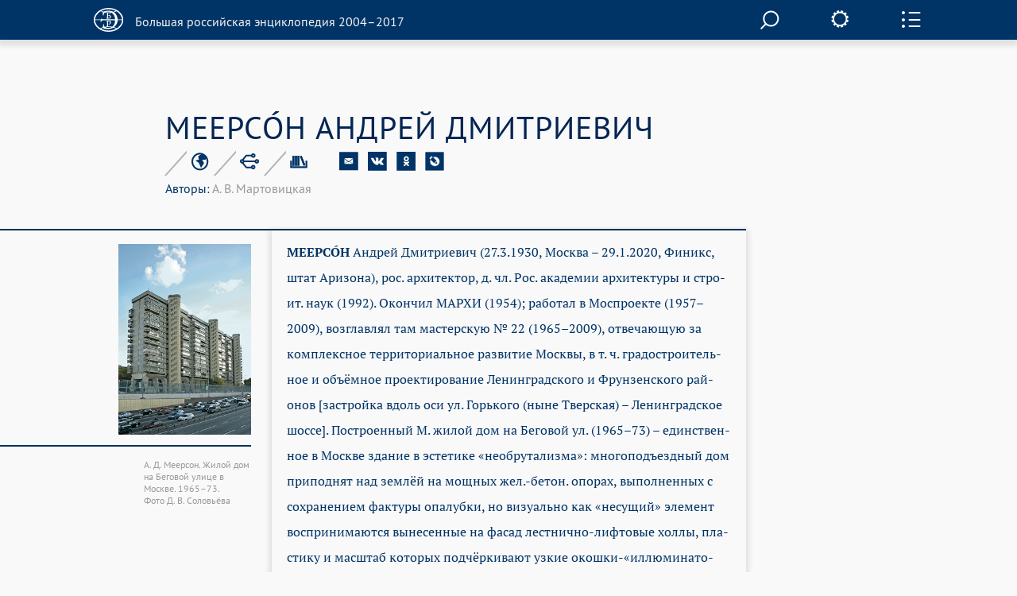

--- FILE ---
content_type: text/html; charset=utf-8
request_url: https://old.bigenc.ru/fine_art/text/5731975
body_size: 9348
content:
<!DOCTYPE html><!-- PAGINATION BLOCK --><html>
<head>
	<title>МЕЕРСОН АНДРЕЙ ДМИТРИЕВИЧ &bull; Большая российская энциклопедия - электронная версия</title>
	<meta charset="utf-8" />
    <meta name="yandex-verification" content="64b5afaff8f3de14" />
    <meta http-equiv="Content-Type" content="text/html; charset=utf-8" />
    <meta http-equiv="Content-Language" content="ru" />
    <meta name="description" content="МЕЕРСОН АНДРЕЙ ДМИТРИЕВИЧ, Большая российская энциклопедия - электронная версия"/>
	<link href="/lib/j/bootstrap/css/bootstrap.min.css" rel="stylesheet" type="text/css" />
    <script type="text/javascript" src="/lib/j/underscore-min.js"></script>
	<link href="/css/all.css?ssa=4573-42137886-12" rel="stylesheet" type="text/css"/>
<link href="/css/print.css" rel="stylesheet" type="text/css" media="print" />
	<meta name="viewport" content="target-densitydpi=device-dpi, width=device-width, initial-scale=1.0, user-scalable=yes">
	<script type="text/javascript" src="/lib/j/jquery.min.js"></script>
	<script type="text/javascript" src="/lib/j/bootstrap/js/bootstrap.min.js"></script>
    <script type="text/javascript" src="https://cdnjs.cloudflare.com/ajax/libs/mathjax/2.7.1/MathJax.js?config=TeX-MML-AM_HTMLorMML"></script>
    
    <script type="text/javascript" src="/lib/j/json2.js"></script>
    <script type="text/javascript" src="/j/sly.min.js"></script>
    <script type="text/javascript" src="/j/jquery.touchSwipe.min.js"></script>
    <script type="text/javascript" src="/j/jquery.main.js?v=121.3231.4"></script>
    <!--[if lte IE 9]><link rel="stylesheet" href="/css/ie.css" type="text/css" /><![endif]-->
    <!--[if lte IE 8]><script type="text/javascript" src="/j/ie.js"></script><![endif]-->
    <script type="text/javascript" src="/lib/queex-ui/ui.js"></script>
    <script type="text/javascript" src="/j/site.js?v=121.677.44"></script>
    <!-- Autocomplete for search -->
    <script type="text/javascript" src="/j/autocomplete.js"></script>

    <!-- JQuery UI -->
    <script src="https://cdnjs.cloudflare.com/ajax/libs/jqueryui/1.12.1/jquery-ui.min.js"></script>
    <link rel="stylesheet" href="https://code.jquery.com/ui/1.10.4/themes/flick/jquery-ui.css">
    <script src="https://cdnjs.cloudflare.com/ajax/libs/jqueryui-touch-punch/0.2.3/jquery.ui.touch-punch.min.js"></script>

    <!-- JQuery Slick CSS -->
    <link rel='stylesheet prefetch' href='https://cdn.jsdelivr.net/jquery.slick/1.6.0/slick.css'>

    <!-- Slider pips -->
    <link rel="stylesheet" href="https://cdnjs.cloudflare.com/ajax/libs/jQuery-ui-Slider-Pips/1.11.4/jquery-ui-slider-pips.min.css" />
    <script src="https://cdnjs.cloudflare.com/ajax/libs/jQuery-ui-Slider-Pips/1.11.4/jquery-ui-slider-pips.min.js"></script>

    <!-- Clipboard.js -->
    <script src="https://cdnjs.cloudflare.com/ajax/libs/clipboard.js/1.7.1/clipboard.min.js"></script>


<link href="/css/article-fonts.css" rel="stylesheet" type="text/css"/>

    <script type="text/x-mathjax-config">
        MathJax.Hub.Config({
          tex2jax: { inlineMath: [['$','$'], ['\\(','\\)']], displayMath: [['$$','$$'], ['\\[','\\]']], processEscapes: true },
          TeX: { extensions: [ 'mhchem.js' , "AMSmath.js", "AMSsymbols.js" ] }
        });
    </script>
	<script type="text/javascript">
		var PATH = '';
		var AUTH_PATH = '/user';</script>
<script src="/j/drag-on.js"></script>
<script src="/j/jquery.cookie.js"></script>
<script type="text/javascript" src="/j/charchem.js"></script>
<link type="text/css" rel="stylesheet" href="/j/easychem.css" />

<script type="text/javascript" src="/j/article_page.js"></script><!-- Site icons -->

<link rel="apple-touch-icon" sizes="180x180" href="/apple-touch-icon.png">
<link rel="icon" type="image/png" sizes="32x32" href="/favicon-32x32.png">
<link rel="icon" type="image/png" sizes="16x16" href="/favicon-16x16.png">
<link rel="manifest" href="/site.webmanifest">
<link rel="mask-icon" href="/safari-pinned-tab.svg" color="#5bbad5">
<meta name="msapplication-TileColor" content="#2d89ef">
<meta name="theme-color" content="#ffffff">

</head>
<body class="small-font noimage">
  <div id="wrapper">
	
<header id="header" class="article-header">
  <div class="item-container">
     <strong class="logo">
       <a href="/"><em></em><span>Большая российская энциклопедия 2004–2017</span></a>
     </strong>

     <div class="nav-container-desktop2">
         <div class="xsearch-opener flying2">
            <div class="srch-opener"></div>
         </div>
     </div>
     <div class="settings">
        <span class="settings-opener"></span>
        <div class="settings-drop">
          <div class="fontChange">
              <input type="range"
                     class="size-chs"
                     min="1"
                     max="3"
                     step="1"
                     />
              <ul class="size-choosing">
                  <li class="small"><a href="#">a</a>
                  </li>
                  <li class="average active"><a href="#">a</a>
                  </li>
                  <li class="big"><a href="#">a</a>
                  </li>
              </ul>
          </div>
          <ul class="services">
             <li><span><a href="/pdf/5731975">Загрузить PDF</a></span> <div class="visual"><img src="/img/file.svg" width="26" height="35" alt="image description"></div></li>
             <li><span><a href="#" onclick="window.print(); return false;">Распечатать</a></span> <div class="visual"><img src="/img/printer.svg" width="41" height="36" alt="image description"></div></li>
          </ul>
        </div>
     </div>
     <div class="side-panel-frame">
         <span class="panel-opener"></span>
     </div>
  </div>
  
<div class="side-panel">
  <div class="side-panel-inner">
    <div class="slidee">
      <div class="inner">
          <ul class="panel-nav change toc">
            <li><a href="#litra"seealso data-link="litra">Библиография</a></li>

            <li><a href="#gallery" data-link="gallery">Иллюстрации</a></li>
</ul>
       <div class="share-block">
            <span class="item-title">Поделитесь с друзьями</span>
            <ul class="share-list" style="margin-left: 0px;">
               <li><a href="#" onclick="return emailArticleLink(5731975);"><img src="/img/e-mail2.svg" width="24" height="24" alt=""></a></li>
               <li><a href="http://vkontakte.ru/share.php?url=http%3A//old.bigenc.ru/fine_art/text/5731975"><img src="/img/vk2.svg" width="24" height="24" alt=""></a></li>
               <li><a href="http://www.odnoklassniki.ru/dk?st.cmd=addShare&st.s=1&st._surl=http%3A//old.bigenc.ru/fine_art/text/5731975"><img src="/img/ok2.svg" width="24" height="24" alt=""></a></li>
               <li><a href="http://www.livejournal.com/update.bml?subject=%D0%9C%D0%95%D0%95%D0%A0%D0%A1%D0%9E%CC%81%D0%9D%20%D0%90%D0%9D%D0%94%D0%A0%D0%95%D0%99%20%D0%94%D0%9C%D0%98%D0%A2%D0%A0%D0%98%D0%95%D0%92%D0%98%D0%A7&event=%3Ca%20href%3D%22http%3A//old.bigenc.ru/fine_art/text/5731975%22%3E%D0%9C%D0%95%D0%95%D0%A0%D0%A1%D0%9E%CC%81%D0%9D%20%D0%90%D0%9D%D0%94%D0%A0%D0%95%D0%99%20%D0%94%D0%9C%D0%98%D0%A2%D0%A0%D0%98%D0%95%D0%92%D0%98%D0%A7%3C/a%3E&prop_taglist=БРЭ"><img src="/img/note2.svg" width="24" height="24" alt=""></a></li>
            </ul>
          </div>
          <div class="subscribing">
            <span class="item-title" style="padding-bottom: 0px;">Подпишитесь на наши новости</span>
            <form action="/subscribe" class="news-form" onsubmit="return subscribe(this)" style="padding-right: 54px;margin-top: 30px;">
               <fieldset>
                 <div class="form-frame" style="margin-left: 0px;">
                   <input class="text" type="text" name="email" placeholder="Ваш Email" />
                      <div class="btn-subscribe">
                         <input type="submit" value="" />
                      </div>
                 </div>
               </fieldset>
            </form>
          </div>
          <div class="back">
              <span class="item-title">Вернуться к началу с статьи</span>
              <a href="#" class="up">up</a>
          </div>
      </div>
    </div>
  </div>
  <div class="item-scroll"><span></span></div>
</div>

</header>

	<div id="main">
			

<div class="fixed-nav-marker">&nbsp;</div>
                <nav id="nav" class="no-indent">
                    <div class="item-container">
                        <ul>
                            <li>
                                <a class="x-nav-opener" href="/rf">РОССИЯ [2004]</a>

							</li>
                            <li>
                                <a class="nav-opener" href="#">РУБРИКИ</a>
                                <div class="drop">
                                    <div class="drop-scroll-frame">
                                        <div class="drop-slidee">
                                            <div class="drop-item">
                                                <div class="drop-frame">
                                                    <ul class="rubrics">

                                                        <li><a href="/section/archeology">Археология</a></li>

                                                        <li><a href="/section/biology">Биология</a></li>

                                                        <li><a href="/section/military_science">Военное дело</a></li>

                                                        <li><a href="/section/world_history">Всемирная история</a></li>

                                                        <li><a href="/section/geography">География</a></li>

                                                        <li><a href="/section/geology">Геология</a></li>

                                                        <li><a href="/section/fine_art">Изобразительное искусство</a></li>

                                                        <li><a href="/section/literature">Литература</a></li>

                                                        <li><a href="/section/mathematics">Математика</a></li>

                                                        <li><a href="/section/medicine">Медицина</a></li>

                                                        <li><a href="/section/music">Музыка</a></li>

                                                        <li><a href="/section/education">Образование</a></li>

                                                        <li><a href="/section/domestic_history">Отечественная история</a></li>

                                                        <li><a href="/section/political_science">Политология</a></li>

                                                        <li><a href="/section/psychology">Психология</a></li>

                                                        <li><a href="/section/religious_studies">Религиоведение</a></li>

                                                        <li><a href="/section/agriculture">Сельское хозяйство</a></li>

                                                        <li><a href="/section/sociology">Социология</a></li>

                                                        <li><a href="/section/sport">Спорт</a></li>

                                                        <li><a href="/section/theatre_and_cinema">Театр и кино</a></li>

                                                        <li><a href="/section/technology_and_technique">Технологии и техника</a></li>

                                                        <li><a href="/section/physics">Физика</a></li>

                                                        <li><a href="/section/philosophy">Философия</a></li>

                                                        <li><a href="/section/chemistry">Химия</a></li>

                                                        <li><a href="/section/economics">Экономика</a></li>

                                                        <li><a href="/section/ethnology">Этнология</a></li>

                                                        <li><a href="/section/law">Юриспруденция</a></li>

                                                        <li><a href="/section/linguistics">Языкознание</a></li>

                                                    </ul>
                                                </div>
                                            </div>
                                            <div class="scroll"><span></span></div>
                                        </div>
                                    </div>
                                </div>
                            </li>
                            <li>
                                <a class="x-nav-opener" href="/persons">ПЕРСОНАЛИИ</a></li><li>
                                <a class="x-nav-opener" href="/vocabulary">СЛОВАРЬ</a></li>
			    <li>
				<a class="x-nav-opener" href="https://bigenc.ru">НОВАЯ ВЕРСИЯ</a>
			    </li>
                        </ul>
                    </div>
                </nav>

<div id="main">
  
<div style="margin: 0 0 50px"></div>

  <div class="item-container">
     <div class="article-block">
        <div class="article-service">
          <h1>МЕЕРСО́Н АНДРЕЙ ДМИТРИЕВИЧ</h1>
          
<div class="service-panel">
   <div class="service-holder">
     <ul class="service-list">
        
     <li>
        <a href="#"><img src="/img/icon8.svg" width="23" height="23" alt="рубрика"></a>

        <div class="service-drop">
           <div class="service-drop-frame">
              <div class="service-drop-inner">
                 <p><span class="drop-title">Рубрика</span>: <a href="/section/3617792">Изобразительное искусство</a></p>
              </div>
           </div>
        </div>

     </li>

        
     <li>
        <a href="#"><img src="/img/icon9.svg" width="24" height="22" alt="родственные статьи"></a>

     </li>

        
     <li style="display: none;">
        <a href="#"><img src="/img/icon10.svg" width="22" height="19" alt="image description"></a>

        <div class="service-drop width3">
           <div class="service-drop-frame">
              <div class="service-drop-inner">
			    
                   <p><span class="drop-title" id="dt-type-id" data-type="ebook">Электронная версия</span></p>
				   
				   <p id="bre-meta">2020 год</p>
				   
				
              </div>
           </div>
        </div>

    </li>

        <li>
            <a href="#"><img src="/img/icon10.svg" width="22" height="19" alt="image description">
            </a>
            <div class="service-drop width3">
                <div class="service-drop-frame">
                    <div class="service-drop-inner">
                        <p><span class="drop-title" id="dt-type-id" data-type="paper">Скопировать библиографическую ссылку:</span>
                        <hr>
                        </p>
                        <div class="clipboard-container">
                            <p id="label_target_1"></p>
                            <div id="input-group-1" class="input-group">
                                <input readonly="" id="copy_target_1" type="text" class="form-control" value="">
                                <span class="input-group-btn">
                                <button class="btn btn-default" id="copier_target_1" data-clipboard-target="#copy_target_1">
                                <i class="glyphicon glyphicon-copy"></i>
                                </button>
                                </span>
                            </div>
                            <br>
                            <br>
                            <p id="label_target_2"></p>
                            <div id="input-group-2" class="input-group">
                                <input readonly="" id="copy_target_2" type="text" class="form-control" value="">
                                <span class="input-group-btn">
                                <button class="btn btn-default" id="copier_target_2" data-clipboard-target="#copy_target_2">
                                <i class="glyphicon glyphicon-copy"></i>
                                </button>
                                </span>
                            </div>
                        </div>
                    </div>
                </div>
            </div>
        </li>
     </ul>
     <ul class="social-networks">
        <li>
           <a href="#" onclick="return emailArticleLink(5731975);"><img src="/img/e-mail.svg" width="24" height="24" alt=""></a>
        </li>
        <li>
           <a href="http://vkontakte.ru/share.php?url=http%3A//old.bigenc.ru/fine_art/text/5731975"><img src="/img/vk.svg" width="24" height="24" alt=""></a>
        </li>
        <li>
           <a href="http://www.odnoklassniki.ru/dk?st.cmd=addShare&st.s=1&st._surl=http%3A//old.bigenc.ru/fine_art/text/5731975"><img src="/img/ok.svg" width="24" height="24" alt=""></a>
        </li>
        <li>
           <a href="http://www.livejournal.com/update.bml?subject=%D0%9C%D0%95%D0%95%D0%A0%D0%A1%D0%9E%CC%81%D0%9D%20%D0%90%D0%9D%D0%94%D0%A0%D0%95%D0%99%20%D0%94%D0%9C%D0%98%D0%A2%D0%A0%D0%98%D0%95%D0%92%D0%98%D0%A7&event=%3Ca%20href%3D%22http%3A//old.bigenc.ru/fine_art/text/5731975%22%3E%D0%9C%D0%95%D0%95%D0%A0%D0%A1%D0%9E%CC%81%D0%9D%20%D0%90%D0%9D%D0%94%D0%A0%D0%95%D0%99%20%D0%94%D0%9C%D0%98%D0%A2%D0%A0%D0%98%D0%95%D0%92%D0%98%D0%A7%3C/a%3E&prop_taglist=БРЭ"><img src="/img/note.svg" width="24" height="24" alt=""></a>
        </li>
     </ul>
   </div>
 <div style="position: relative"><span class="service-text"><span id="authors"><span style="color:#036">Авторы: </span>А. В. Мартовицкая</span></span>
 </div>
 </div>

        </div>
        <div class="small-container article-container">

<div class="side-image-desktop1">
  <div class="side-image side-image1">
  
    <div class="visual">
   
     <a href="#" data-ii="0"><img src="/media/2016/10/27/1235213527/20997.jpg.262x-.png" width="262" alt=""></a>
   
    </div>
    <div class="image-about">
   
      <span>
А. Д. Меерсон. Жилой дом на Беговой улице в Москве. 1965–73.


</span>
   
      <span>
Фото Д. В. Соловьёва


</span>
   
    </div>
  
  </div>
</div>

<html><head></head><body><p class="Слово type-"><span class="b- f-9 font_n-9 type-blackword">МЕЕРСО́Н</span> Ан­д­рей Дмит­рие­вич (27.3.1930, Мо­ск­ва – 29.1.2020, Финикс, штат Аризона), рос. ар­хи­тек­тор, д. чл. Рос. ака­де­мии ар­хи­тек­ту­ры и стро­ит. на­ук (1992). Окон­чил МАРХИ (1954); ра­бо­тал в Мос­про­ек­те (1957–2009), воз­глав­лял там мас­тер­скую № 22 (1965–2009), от­ве­чаю­щую за ком­плекс­ное тер­ри­то­ри­аль­ное раз­ви­тие Мо­ск­вы, в т. ч. гра­до­строи­тель­ное и объ­ём­ное про­ек­ти­ро­ва­ние Ле­нин­град­ско­го и Фрун­зен­ско­го рай­онов [за­строй­ка вдоль оси ул. Горь­ко­го (ны­не Твер­ская) – Ле­нин­град­ское шос­се]. По­стро­ен­ный М. жи­лой дом на Бе­го­вой ул. (1965–73) – един­ст­вен­ное в Мо­ск­ве зда­ние в эс­те­ти­ке «не­об­ру­та­лиз­ма»: мно­го­подъ­езд­ный дом при­под­нят над зем­лёй на мощ­ных жел.-бетон. опо­рах, вы­пол­нен­ных с со­хра­не­ни­ем фак­ту­ры опа­луб­ки, но ви­зу­аль­но как «не­су­щий» эле­мент вос­при­ни­ма­ют­ся вы­не­сен­ные на фа­сад ле­ст­нич­но-лиф­то­вые хол­лы, пла­сти­ку и мас­штаб ко­то­рых под­чёр­ки­ва­ют уз­кие окош­ки-«ил­лю­ми­на­то­ры». К др. зна­чит. по­строй­кам М. в Мо­ск­ве от­но­сят­ся: экс­пе­рим. жи­лой мик­ро­рай­он «Ле­бедь» ме­ж­ду Ле­нин­град­ским шос­се и Хим­кин­ским во­до­хра­ни­ли­щем (1967–74) – 16-этаж­ные жи­лые до­ма, под­ня­тые над еди­ным пло­ским по­диу­мом (впо­след­ст­вии ана­ло­гич­ные про­ек­ты бы­ли реа­ли­зо­ва­ны и в др. рай­онах), гос­ти­ни­ца «Аэ­ро­стар» (1972–80), жи­лой дом на ул. Се­рё­ги­на (т. н. Крас­ный; 1972–74), жи­лые ком­плек­сы на Ле­нин­град­ском шос­се (1978–81) и на ул. Алек­сан­д­ра Нев­ско­го (1985–88), Ин-т об­ществ. на­ук (1979–86), офис­ный ком­плекс в Па­ла­шев­ском пер. (1989–91). В 1992 ос­но­вал ар­хит. мас­тер­скую «А. Ме­ер­сон с парт­нё­ра­ми». В рам­ках со­вме­ст­ной ра­бо­ты это­го бю­ро и мас­тер­ской Мос­про­ек­та № 22 бы­ла реа­ли­зо­ва­на ре­кон­ст­рук­ция гос­ти­ни­цы «На­цио­наль» (1992–95), по­строе­ны гос­ти­ни­цы «Ара­рат Парк Ха­ятт» (2000–03) и «Ритц-Карл­тон» (2005–07; на мес­те сне­сён­но­го зда­ния гос­ти­ни­цы «Ин­ту­рист»; все – в рус­ле <a data-art="3162376" data-word="постмодернизма" href="/philosophy/text/3162376"><span class="fs-18 i-">по­стмо­дер­низ­ма</span></a>). Ав­тор мн. пуб­ли­ка­ций по про­бле­мам гра­до­строи­тель­ст­ва, фор­ми­ро­ва­ния и про­ек­ти­ро­ва­ния жи­ли­ща.</p></body></html>
<div class="side-image-mobile1"></div>
</div>
     </div>
  </div>
  <div class="accordion-block">
      
  <div class="accordion-item" id="litra">
     <div class="accordion-head">
        <div class="small-container">
           <a class="accordion-opener" href="#">Библиография</a>
        </div>
     </div>
     <div class="expanded">
        <div class="accordion-inner">
           <div class="small-container">
             <div class="text-box">
             
                <html><head></head><body><p class="Библиография type-"> Лит.: <span class="i-">Икон­ни­ков А. В.</span> Ар­хи­тек­ту­ра Мо­ск­вы. ХХ век. М., 1984. </p></body></html>
             
             </div>
           </div>
        </div>
     </div>
  </div>

      

  <div class="accordion-item" id="gallery">
     <div class="accordion-head">
        <div class="small-container">
           <a class="accordion-opener" href="#">Иллюстрации</a>
        </div>
     </div>
     <div class="expanded">
        <div class="illustrations-gallery">
          <div class="item-container">
            <div class="illustrations-gallery-frame">
              <ul class="illustrations-list">
    
       
         
               <li>
                 <div class="visual flex-image-holder">
                  <a href="#" data-ii="0"><img class="flex-image" src="/media/2016/10/27/1235213527/20997.jpg.198x-.png" width="198" alt=""></a>
                 </div>
                    <div class="description">
А. Д. Меерсон. Жилой дом на Беговой улице в Москве. 1965–73.


<br>
Фото Д. В. Соловьёва


</div>
                 </li>
         
       
    
              </ul>
            </div>
            <div class="controls-holder">
               <a href="#" class="btn-prev">prev</a>
               <a href="#" class="btn-next">next</a>
            </div>
          </div>
        </div>
     </div>
  </div>


      


      
  <div class="accordion-item">
    <div class="accordion-head">
       <div class="small-container">
         <a class="accordion-opener" href="#">Предыдущие версии статьи</a>
       </div>
    </div>
    <div class="expanded">
       <div class="accordion-inner">
          <div class="small-container">
             <ul class="item-list one-column">
               <li><a href="/fine_art/text/v/2198624">МЕЕРСО́Н АНДРЕЙ ДМИТРИЕВИЧ</a> Андрей Дмитриевич (р. 27.3.1930), рос. архитектор, д. чл. Рос. академии архитектуры и строит. наук  (2011)</li>
    </ul>
          </div>
       </div>
    </div>
  </div>

      
  </div>
  <a href="#" class="btn-up"><span>Вернуться к началу</span></a>
</div>

	</div>
	
<div class="modal fade" id="art-link-mail">
  <div class="modal-dialog" style="width: 400px">
     <div class="modal-content">
        <div class="modal-header">
            <button type="button" class="close" data-dismiss="modal" aria-label="Close"><span aria-hidden="true">&times;</span></button>
            <h4>Ссылка на статью на E-mail</h4>
        </div>
        <div class="modal-body">
           <div class="em-line">
               <input class="text" name="email" type="text" placeholder="Ваш Email">
           </div>
           <div class="em-line" style="clear:both">
               <div style="float:left;width:50%">
                    <img class="captcha" src="" width="140" height="50" data-id="" style="margin: 5px;">
               </div>
               <div style="float:left;width:50%">
                    <input class="text" name="captcha" type="text" placeholder="Текст с картинки"><br>
                    <span class="glyphicon glyphicon-repeat" style="cursor: pointer" aria-hidden="true" title="Выберите другую картинку" onClick="changeCaptchaValue(this)"></span> <span class="cpt-help" onClick="changeCaptchaValue(this)">другая картинка</span>
               </div>
           </div>
           <div style="display:none; clear: left" class="message alert alert-danger">
           </div>
        </div>
        <div class="modal-footer" style="clear:left">
            <input type="hidden" name="article" value="5731975" >
            <button type="button" class="btn btn-primary" onclick="return requestEmailLink(this)">Послать</button>
            <button type="button" class="btn btn-default" data-dismiss="modal">Закрыть</button>
        </div>
     </div>
  </div>

</div>

  </div>
  <div id="subscribe-ok" class="modal fade">
      <div class="modal-dialog" style="width: 400px">
           <div class="modal-content">
              <div class="modal-header">
                 <button type="button" class="close" data-dismiss="modal" aria-label="Close"><span aria-hidden="true">&times;</span></button>
                 <h4>Спасибо!</h4>
              </div>
              <div class="modal-body">
              Ваш адрес успешно подписан на рассылку новостей нашего сайта.
              </div>
              <div class="modal-footer">
                 <button type="button" class="btn btn-default" data-dismiss="modal">Закрыть</button>
              </div>
           </div>
      </div>
  </div>
  <div id="subscribe" class="modal fade">
      <div class="modal-dialog" style="width: 400px">
           <div class="modal-content">
              <div class="modal-header">
                 <button type="button" class="close" data-dismiss="modal" aria-label="Close"><span aria-hidden="true">&times;</span></button>
                 <h4>Подписка на рассылку новостей</h4>
              </div>
              <div class="modal-body">
                <div class="em-line">
                   <input class="text" name="email" type="text" placeholder="Ваш Email">
                </div>
                <div class="em-line" style="clear:both">
                   <div style="float:left;width:50%">
                      <img class="captcha" src="" width="140" height="50" data-id="" style="margin: 5px;">
                   </div>
                   <div style="float:left;width:50%">
                   <input class="text" name="captcha" type="text" placeholder="Текст с картинки"><br>
                      <span class="glyphicon glyphicon-repeat" style="cursor: pointer" aria-hidden="true" title="Выберите другую картинку" onClick="changeCaptchaValue(this)"></span> <span class="cpt-help" onClick="changeCaptchaValue(this)">другая картинка</span>
                   </div>
                </div>
                <div style="display: none; clear: left" class="message alert alert-danger"></div>
              </div>
              <div class="modal-footer" style="clear:left">
                 <button type="button" class="btn btn-primary" onclick="return requestSubscription(this)">Подписаться</button>
                 <button type="button" class="btn btn-default" data-dismiss="modal">Закрыть</button>
              </div>
           </div>
      </div>
  </div>
  
<footer id="footer">
  <div class="item-container">
    <div class="footer-nav-holder" style="clear: left">
       <nav class="footer-nav">
           <ul>
    <li><strong class="logo" style="margin-bottom: 50px;">
      <a href="http://mkrf.ru"><div class="mc-logo"><img src="/img/min-cult-logo.svg" width="54" height="59"></div>
      <div class="mc-name"><img src="/img/min-cult-name.svg" width="285" height="38"></div></a>
    </strong></li>
              <li style="clear:left"><a href="/about">О проекте</a></li>
	      <li style="clear:left"><a href="/contacts">Контакты</a></li>
              </ul>
       </nav>
       <div class="holder">

           </div>
    </div>
    <em class="copyright">
    &copy; БРЭ 2004–2017. Все права защищены.&nbsp;</br>
    &nbsp;&nbsp;&nbsp; Главный редактор:&nbsp;&nbsp;Кравец С. Л.
    &nbsp;&nbsp;&nbsp; Телефон редакции: +7-495-917-90-00&nbsp;Email: secretar@greatbook.ru</br>
    &nbsp;&nbsp;&nbsp; Знак информационной продукции: <span style="color:#fbfbfb;">12+</span>
    </em>
  </div>
</footer>
<div class="popup-holder gallery-popup">
    <div class="bg">&nbsp;</div>
    <div class="popup">
        <div class="slick-wrapper">

                <div id="modal-popup">

                    <div class="full-screen-image">
                        <div class="fullscreen-arrows">
                            <button class="slick-prev-fullscreen slick-arrow">Previous</button>
                        </div>

                        <div class="fs-slider-container">
                            <img class="modal-content">
                        </div>

                        <div class="fullscreen-arrows">
                            <button class="slick-next-fullscreen slick-arrow">Next</button>
                        </div>
                    </div>

                    <div class="full-screen-description">
                    </div>
                </div>

            <div class="slider-slick slider-for slider-m">

                <div class="slick-img-box">
                    <div class="hvrbox">
                        <div class="img-slide-wrapp" style="position: relative;">
                            <img src="/media/2016/10/27/1235213527/20997.jpg" class="rsz-image">
                            <div class="hvrbox-layer_top">
                                <div class="hvrbox-text">
А. Д. Меерсон. Жилой дом на Беговой улице в Москве. 1965–73.


<br>
Фото Д. В. Соловьёва


</div>
                            </div>
                            </div>
                    </div>
                </div>

                </div>

            <div class="full-screen-mode">
                <span class="popup-msg">Во весь экран</span>
            </div>

            <div class="slider-slick slider-nav slick-preview">

                <div>
                    <img class="cvr" src="/media/2016/10/27/1235213527/20997.jpg.88x-.png" alt="">
                </div>

                </div>
        </div>

    </div>

    <a href="#" class="btn-close2">close</a>
</div>

<div class="popup-holder search-popup">
   <div class="bg">&nbsp;</div>
   <div class="popup">
      <form action="/search" class="search-form">
       <fieldset>
            <div class="search-frame">
                <div class="search__field">
                
                <input class="text" name="q" id="search" onkeyup='startSearch()' type="text"/>
                </div>
                <div class="btn-search">
                    <input type="submit" value="">
                </div>
                <div id='results' class='results'>
                </div>
            </div>

       </fieldset>
      </form>
     <a href="#" onclick="enableScrollBg()" class="btn-close">close</a>
   </div>
</div>


<!-- Google Analytics -->
<script>
  (function(i,s,o,g,r,a,m){i['GoogleAnalyticsObject']=r;i[r]=i[r]||function(){
  (i[r].q=i[r].q||[]).push(arguments)},i[r].l=1*new Date();a=s.createElement(o),
  m=s.getElementsByTagName(o)[0];a.async=1;a.src=g;m.parentNode.insertBefore(a,m)
  })(window,document,'script','https://www.google-analytics.com/analytics.js','ga');

  ga('create', 'UA-261055-7', 'auto');
  ga('send', 'pageview');

</script>

<!-- Yandex.Metrika counter -->
<script type="text/javascript" >
    (function (d, w, c) {
        (w[c] = w[c] || []).push(function() {
            try {
                w.yaCounter36391940 = new Ya.Metrika2({
                    id:36391940,
                    clickmap:true,
                    trackLinks:true,
                    accurateTrackBounce:true,
                    webvisor:true,
                    trackHash:true
                });
            } catch(e) { }
        });

        var n = d.getElementsByTagName("script")[0],
            s = d.createElement("script"),
            f = function () { n.parentNode.insertBefore(s, n); };
        s.type = "text/javascript";
        s.async = true;
        s.src = "https://mc.yandex.ru/metrika/tag.js";

        if (w.opera == "[object Opera]") {
            d.addEventListener("DOMContentLoaded", f, false);
        } else { f(); }
    })(document, window, "yandex_metrika_callbacks2");
</script>
<noscript><div><img src="https://mc.yandex.ru/watch/36391940" style="position:absolute; left:-9999px;" alt="" /></div></noscript>
<!-- /Yandex.Metrika counter -->

<script type="text/javascript">
var _top100q = _top100q || [];
_top100q.push(['setAccount', '4418736']);
_top100q.push(['trackPageviewByLogo', document.getElementById('Rambler-counter')]);

(function(){
  var pa = document.createElement("script"); 
  pa.type = "text/javascript"; 
  pa.async = true;
  pa.src = ("https:" == document.location.protocol ? "https:" : "http:") + "//st.top100.ru/top100/top100.js";
  var s = document.getElementsByTagName("script")[0]; 
  s.parentNode.insertBefore(pa, s);
})();
</script>

<!-- Website data structure for Google Searchbox -->

<script type="application/ld+json">
{
  "@context": "http://schema.org",
  "@type": "WebSite",
  "url": "http://old.bigenc.ru/",
  "potentialAction": {
    "@type": "SearchAction",
    "target": "http://old.bigenc.ru/search?q={search_term}",
    "query-input": "required name=search_term" }
}
</script>

<script type="text/javascript" src="/j/slider.js"></script>
<script src='https://cdn.jsdelivr.net/jquery.slick/1.6.0/slick.min.js'></script>
<script src="/j/slick-slider.js"></script>
</body>
</html>



